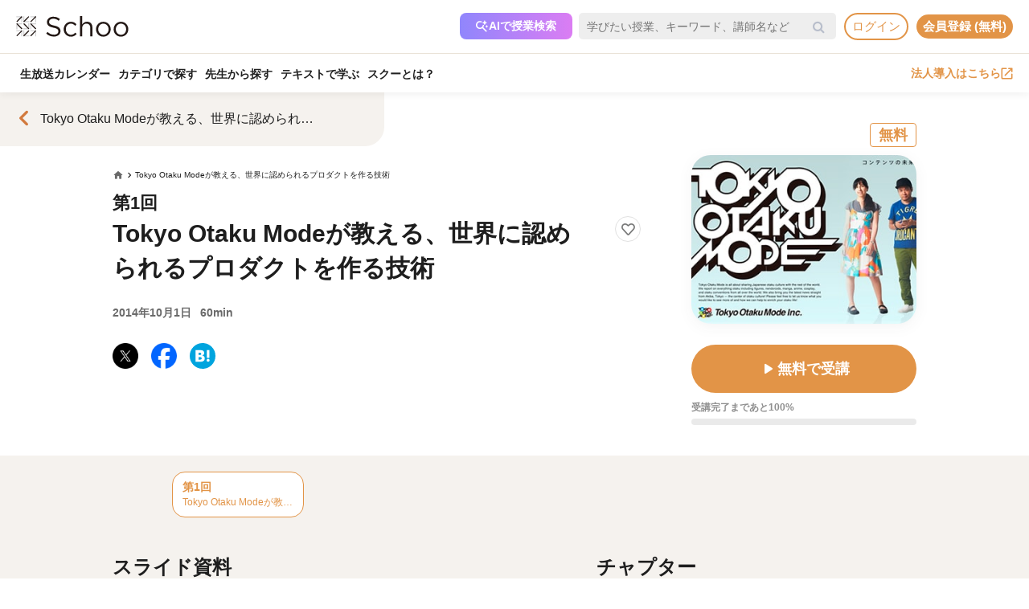

--- FILE ---
content_type: text/html; charset=UTF-8
request_url: https://schoo.jp/class/1348
body_size: 111137
content:

<!DOCTYPE html>
<html lang="ja" xmlns:fb="http://ogp.me/ns/fb#" xmlns:og="http://ogp.me/ns#">
<head>
    <meta http-equiv="Content-type" content="text/html; charset=utf-8">
    <meta http-equiv="content-style-type" content="text/css">
    <meta http-equiv="content-script-type" content="text/javascript">
    <meta name="keywords" content="オンライン動画学習, 動画学習, MOOCs, SCHOO, スクー">
    <meta name="description" content="【講師：関根雅史先生】オタクカルチャー発信源「Tokyo Otaku Mode」はFacebookページに15,000,000以上の いいね！を集めています。   	なぜ世界中を巻き込み、たくさんのいいね！が集まっているのか。 	世界に出ていくために必要なことは何なのか。 	シリコンバレーに進出してみて感じたことは。 	世界で認められるプロダクトを作るために必要なことは何なのか。 	やっぱり英語は必須なのか。   この..." />
    
            <meta property="al:android:url" content="https://schoo.jp/class/1348">
            <meta property="al:android:package" content="jp.schoo.android.app">
            <meta property="al:android:app_name" content="Schoo">
    
    <meta name="google-site-verification" content="gowet9wP-Hg-OcyCdlkSFjZ-oPt02BPekY2mkXvYVu0" />
    <meta property="og:description" content="【講師：関根雅史先生】オタクカルチャー発信源「Tokyo Otaku Mode」はFacebookページに15,000,000以上の いいね！を集めています。   	なぜ世界中を巻き込み、たくさんのいいね！が集まっているのか。 	世界に出ていくために必要なことは何なのか。 	シリコンバレーに進出してみて感じたことは。 	世界で認められるプロダクトを作るために必要なことは何なのか。 	やっぱり英語は必須なのか。   この..." />
    <meta property="og:title" content="Tokyo Otaku Modeが教える、世界に認められるプロダクトを作る技術｜オンライン動画授業・講座のSchoo（スクー）" />
    <meta property="og:type" content="article">
    <meta property="og:image" content='https://s3-ap-northeast-1.amazonaws.com/i.schoo/images/class/600x260/1348.jpg?d05fc9045ceb53263a47216966a710282e6c44bd' />
    <meta property="og:url" content="https://schoo.jp/class/1348" />
    <meta property="fb:app_id" content="155430651192949" />
    <meta name="twitter:card" content="summary_large_image" />
    <meta name="twitter:site" content="@schoo_inc" />
    <meta name="twitter:title" content="Tokyo Otaku Modeが教える、世界に認められるプロダクトを作る技術｜オンライン動画授業・講座のSchoo（スクー）" />
    <meta name="twitter:description" content="【講師：関根雅史先生】オタクカルチャー発信源「Tokyo Otaku Mode」はFacebookページに15,000,000以上の いいね！を集めています。   	なぜ世界中を巻き込み、たくさんのいいね！が集まっているのか。 	世界に出ていくために必要なことは何なのか。 	シリコンバレーに進出してみて感じたことは。 	世界で認められるプロダクトを作るために必要なことは何なのか。 	やっぱり英語は必須なのか。   この..." />
    <meta name="twitter:image:src" content="https://s3-ap-northeast-1.amazonaws.com/i.schoo/images/class/600x260/1348.jpg?d05fc9045ceb53263a47216966a710282e6c44bd" />

        <meta name="apple-itunes-app" content="app-id=903311774">
    <meta name="google-play-app" content="app-id=jp.schoo.android.app">

        <meta name="p:domain_verify" content="62114d9597764dbb9b50f631235a67e3"/>

        
<meta name="viewport" content="width=1024, maximum-scale=1, user-scalable=yes">
    <meta http-equiv="x-dns-prefetch-control" content="on">
    <link rel="dns-prefetch" href="http://s3-ap-northeast-1.amazonaws.com/i.schoo/">
    <link rel="dns-prefetch" href="https://prof-image.schoo.jp">
    <link rel="dns-prefetch" href="http://ajax.googleapis.com/">
    <link rel="dns-prefetch" href="http://graph.facebook.com/">
    <link rel="dns-prefetch" href="http://b.st-hatena.com/">
    <link rel="dns-prefetch" href="http://platform.twitter.com/">
    <link rel="dns-prefetch" href="http://static.mixi.jp/">
    <link rel="dns-prefetch" href="http://connect.facebook.net/">
    <link rel="dns-prefetch" href="http://fbcdn-profile-a.akamaihd.net/">
    <link rel="dns-prefetch" href="http://profile.ak.fbcdn.net/">
    <link href="https://fonts.googleapis.com/icon?family=Material+Icons+Round" rel="stylesheet">
    <title>Tokyo Otaku Modeが教える、世界に認められるプロダクトを作る技術｜オンライン動画授業・講座のSchoo（スクー）</title>
    <link rel="alternate" type="application/rss+xml" title="授業情報" href="https://schoo.jp/feed/class" />
          <link rel="canonical" href="https://schoo.jp/class/1348" />
                <link rel="stylesheet" href="//s3-ap-northeast-1.amazonaws.com/extlib/css/font-awesome-4.4.0/css/font-awesome.min.css" type="text/css" media="screen, print"/>
      
        <link rel = "stylesheet" href="/assets/css/min/app-0dab74482c5cf437ae89bbe16a152eaa.min.css?v=20260128165036" type="text/css" media="screen, print"/>
        <link rel = "stylesheet" href="/assets/css/min/app-4978fcabe8c554af6c1b140fc96bd8e4.min.css?v=20260128165036" type="text/css" media="screen, print"/>
        <link rel = "stylesheet" href="/assets/css/desktop/class/info.css?v=20260128165036" type="text/css" media="screen, print"/>
    <link rel="stylesheet" href="/assets/css/app.css" type="text/css" media="screen, print"/>

<script>
  window.dataLayer = window.dataLayer || [];
  dataLayer.push({
    'login_status': 'non_login',
    'user_id': '',
  });
</script>



    <style>.async-hide { opacity: 0 !important} </style>
  <script>(function(a,s,y,n,c,h,i,d,e){s.className+=' '+y;h.start=1*new Date;
    h.end=i=function(){s.className=s.className.replace(RegExp(' ?'+y),'')};
    (a[n]=a[n]||[]).hide=h;setTimeout(function(){i();h.end=null},c);h.timeout=c;
    })(window,document.documentElement,'async-hide','dataLayer',4000, {'GTM-PWPH7B3':true});
  </script>

    <script>
    (function(w,d,s,l,i){w[l]=w[l]||[];w[l].push({'gtm.start':
      new Date().getTime(),event:'gtm.js'});var f=d.getElementsByTagName(s)[0],
    j=d.createElement(s),dl=l!='dataLayer'?'&l='+l:'';j.async=true;j.src=
    'https://www.googletagmanager.com/gtm.js?id='+i+dl;f.parentNode.insertBefore(j,f);
    })(window,document,'script','dataLayer','GTM-PWPH7B3');
  </script>


<script src="//ajax.googleapis.com/ajax/libs/jquery/1.10.2/jquery.min.js"></script>
<script src="//cdnjs.cloudflare.com/ajax/libs/jquery-easing/1.3/jquery.easing.min.js"></script>

    <script src='//s3-ap-northeast-1.amazonaws.com/extlib/js/underscore-min.js'></script>
    <script src='//s3-ap-northeast-1.amazonaws.com/extlib/js/backbone.min.js'></script>

    <script>
            if (!window.console){
        window.console = {
        log : function(msg){
            // do nothing.
        }
        };
      }
      var SC = {
          C: {
            http_form_token: '573224e82cf0e02e381fb4d200b1dafc',
            env: 2,
            device: 0,
            api_host: 'schoo.jp'
          },
          F: {},
          U: {
            id: '',
            name: '',
            thum: '',
            is_premium: '',
            faculty_id: '',
            login_status: 'non_login',
                                    corporation_id: '',
                          valid_purchase: {},
                      },
          B: {F:{},V:{},R:{},T:{},C:{},M:{}}
        };
    </script>

    <script src='/assets/js/min/app-f9b4586629abaf9425ca0d354ea43f45.min.js?v=20260128165036'></script>

<!-- // Call munchkin init -->
<script src='/assets/js/marketo/munchkin_init.js'></script>

<!-- Ptengine Tag -->
<script src="https://js.ptengine.jp/752w9gob.js"></script>
<!-- End Ptengine Tag -->
</head>
<body class="pc class info archive kizn-guest">

    <noscript><iframe src="https://www.googletagmanager.com/ns.html?id=GTM-PWPH7B3"
                      height="0" width="0" style="display:none;visibility:hidden"></iframe></noscript>






<div id="fb-root"></div>
<script>
window.fbAsyncInit = function() {
  FB.init({
    appId      : '155430651192949',
    xfbml      : true,
    version    : 'v2.1'
  });
};

(function(d, s, id) {
  var js, fjs = d.getElementsByTagName(s)[0];
  if (d.getElementById(id)) return;
  js = d.createElement(s); js.id = id;
  js.src = "//connect.facebook.net/ja_JP/sdk.js";
  fjs.parentNode.insertBefore(js, fjs);
}(document, 'script', 'facebook-jssdk'));
</script>


<script>
  SC.USER_ID = "";
  SC.UNLIMIT_START_TIME = 0;
</script>

<div id="globe">
<header class="headerContents" id="headerContents">
    <ul class="headerBox">
      <li class="headerBox-item">
        <div class="flexContents">
          <div class="logo">
                          <a href="https://schoo.jp/" class="ga_link" data-ga='{"category":"logo", "position":"toHome"}'><img src="//s3-ap-northeast-1.amazonaws.com/i.schoo/images/common/logo_black_landscape.svg" title="Schoo - 大人たちがずっと学び続ける生放送コミュニティ" alt="Schoo - 大人たちがずっと学び続ける生放送コミュニティ"></a>
                      </div>

          <ul class="gNav is_guest topNav">
                          <!-- 一部法人企業へのセキュリティチェックが必要なため、授業検索AIを表示しない。セキュリティチェックが完了した企業は授業検索AIを表示するように修正する予定。（https://schooinc.atlassian.net/browse/SUF-1927）-->
                              <li class="m_headerAISearch">
                  <button class="aiSearchButton" id="aiSearchButton">
                    <img src="//s3-ap-northeast-1.amazonaws.com/i.schoo/images/common/ai_search_icon.svg" alt="授業検索AI">
                    <span>AIで授業検索</span>
                  </button>
                </li>
                            <li class="m_headerSearchbox">
                <form action="/search" method="get" class="sc-searchbox searchHistory">
                  <div class="searchbox">
                    <button type="submit"></button>
                    <input type="text" placeholder="学びたい授業、キーワード、講師名など" name="q" value="" data-searchHis="js-searchHis-head" class="searchHistoryInput" autocomplete="off">
                                          <div class="searchHis--header searchHis--guest">
                        <ul class="searchHis_head_list">
                          <li class="searchHis_list-item">
                            <span><a href="#" id="btn_login_modal" class="search_loginlink">ログイン</a>すると検索履歴が表示されます。</span>
                          </li>
                        </ul>
                      </div>
                                      </div>
                </form>
              </li>
                                                      <li class="sub_menu login_menu">
                  <a href="#" id="btn_login_modal" class="link bold radius ga_link button ghost su2-primary600 x-small">ログイン</a>
                </li>
                            <li class="sub_menu login_menu">
                <a href="https://schoo.jp/entry" class="link bold radius ga_link button flat su2-primary600 x-small" data-ga='{"category":"entry", "position":"header", "type":"show_modal"}'>会員登録 (無料)</a>
              </li>
                      </ul>
        </div>
      </li>

      <li class="headerBox-item">
        <div class="flexContents">
          <ul class="gNav is_guest bottomNav">
                        <li class="nav_menu">
              <a href="https://schoo.jp/calendar"
                class="ga_link"
                data-ga='{"category":"navGlobal", "position":"toCalendar"}'>
                生放送カレンダー
              </a>
            </li>
            
            <li class="nav_menu">
              <a href="/class/category/"
                class="ga_link "
                data-ga='{"category":"navGlobal", "position":"toCategory"}'>
                カテゴリで探す
              </a>
              <div class="navMenuList simpleMenuList categoryNestMenu">
                                <div class="navbar__specialty">
                  <div class="navbar__specialty__list">
                    <div class="navbar__specialty__item navbar__specialty__item--large">
                      <a href="/class/category/dx/427" class="navbar__specialty__header ga_link" data-ga='{"category":"click_specialtyLinkNavGlobal", "position":"specialty427"}'>
                        <div class="navbar__specialty__content">
                          <div class="navbar__specialty__icon"><img src="//s3-ap-northeast-1.amazonaws.com/i.schoo/images/home/icon_specialty427.png" alt="デジタルリテラシー"></div>
                          <h3 class="navbar__specialty__category">デジタルリテラシー</h3>
                        </div>
                        <p class="navbar__specialty__read">テクノロジーを使い価値を最大化する</p>
                      </a>
                    </div>
                    <div class="navbar__specialty__item navbar__specialty__item--large">
                      <a href="/class/category/business/429" class="navbar__specialty__header ga_link" data-ga='{"category":"click_specialtyLinkNavGlobal", "position":"specialty429"}'>
                        <div class="navbar__specialty__content">
                          <div class="navbar__specialty__icon"><img src="//s3-ap-northeast-1.amazonaws.com/i.schoo/images/home/icon_specialty429.png" alt="ビジネス基礎力"></div>
                          <h3 class="navbar__specialty__category">ビジネス基礎力</h3>
                        </div>
                        <p class="navbar__specialty__read">明日をサバイブする仕事力をつける</p>
                      </a>
                    </div>
                    <div class="navbar__specialty__item navbar__specialty__item--small">
                      <a href="/class/category/dx/433" class="navbar__specialty__header ga_link" data-ga='{"category":"click_specialtyLinkNavGlobal", "position":"specialty433"}'>
                        <div class="navbar__specialty__content">
                          <div class="navbar__specialty__icon"><img src="//s3-ap-northeast-1.amazonaws.com/i.schoo/images/home/icon_specialty433.png" alt="デザイン力"></div>
                          <h3 class="navbar__specialty__category">デザイン力</h3>
                        </div>
                        <p class="navbar__specialty__read">アイデアを形にし未来を創造する</p>
                      </a>
                    </div>
                    <div class="navbar__specialty__item navbar__specialty__item--small">
                      <a href="/class/category/thinking/426" class="navbar__specialty__header ga_link" data-ga='{"category":"click_specialtyLinkNavGlobal", "position":"specialty426"}'>
                        <div class="navbar__specialty__content">
                          <div class="navbar__specialty__icon"><img src="//s3-ap-northeast-1.amazonaws.com/i.schoo/images/home/icon_specialty426.png" alt="AI時代の人間力"></div>
                          <h3 class="navbar__specialty__category">AI時代の人間力</h3>
                        </div>
                        <p class="navbar__specialty__read">替えのきかない人間の役割を追求する</p>
                      </a>
                    </div>
                    <div class="navbar__specialty__item navbar__specialty__item--small">
                      <a href="/class/category/culture/428" class="navbar__specialty__header ga_link" data-ga='{"category":"click_specialtyLinkNavGlobal", "position":"specialty428"}'>
                        <div class="navbar__specialty__content">
                          <div class="navbar__specialty__icon"><img src="//s3-ap-northeast-1.amazonaws.com/i.schoo/images/home/icon_specialty428.png" alt="リベラルアーツ"></div>
                          <h3 class="navbar__specialty__category">リベラルアーツ</h3>
                        </div>
                        <p class="navbar__specialty__read">イノベーションの源泉となる力を育む</p>
                      </a>
                    </div>
                  </div>
                </div>
                <div class="navbar__category">すべてのカテゴリ</div>
                <ul class="navbar__category__list">
                                      <li>
                      <a href="/class/category/business/"
                          class="ga_link"
                          data-ga='{"category":"navGlobal", "position":"header_business"}'>
                        ビジネススキル                      </a>
                    </li>
                                      <li>
                      <a href="/class/category/thinking/"
                          class="ga_link"
                          data-ga='{"category":"navGlobal", "position":"header_thinking"}'>
                        思考術・自己啓発                      </a>
                    </li>
                                      <li>
                      <a href="/class/category/management/"
                          class="ga_link"
                          data-ga='{"category":"navGlobal", "position":"header_management"}'>
                        マネジメント                      </a>
                    </li>
                                      <li>
                      <a href="/class/category/marketing/"
                          class="ga_link"
                          data-ga='{"category":"navGlobal", "position":"header_marketing"}'>
                        マーケティング                      </a>
                    </li>
                                      <li>
                      <a href="/class/category/web_design/"
                          class="ga_link"
                          data-ga='{"category":"navGlobal", "position":"header_web_design"}'>
                        UI・UXデザイン                      </a>
                    </li>
                                      <li>
                      <a href="/class/category/graphic/"
                          class="ga_link"
                          data-ga='{"category":"navGlobal", "position":"header_graphic"}'>
                        デザイン                      </a>
                    </li>
                                      <li>
                      <a href="/class/category/programming/"
                          class="ga_link"
                          data-ga='{"category":"navGlobal", "position":"header_programming"}'>
                        プログラミング                      </a>
                    </li>
                                      <li>
                      <a href="/class/category/engineer/"
                          class="ga_link"
                          data-ga='{"category":"navGlobal", "position":"header_engineer"}'>
                        開発                      </a>
                    </li>
                                      <li>
                      <a href="/class/category/dx/"
                          class="ga_link"
                          data-ga='{"category":"navGlobal", "position":"header_dx"}'>
                        DX                      </a>
                    </li>
                                      <li>
                      <a href="/class/category/tech/"
                          class="ga_link"
                          data-ga='{"category":"navGlobal", "position":"header_tech"}'>
                        イノベーション                      </a>
                    </li>
                                      <li>
                      <a href="/class/category/occupations/"
                          class="ga_link"
                          data-ga='{"category":"navGlobal", "position":"header_occupations"}'>
                        管理部門                      </a>
                    </li>
                                      <li>
                      <a href="/class/category/company/"
                          class="ga_link"
                          data-ga='{"category":"navGlobal", "position":"header_company"}'>
                        コンプライアンス・研修                      </a>
                    </li>
                                      <li>
                      <a href="/class/category/culture/"
                          class="ga_link"
                          data-ga='{"category":"navGlobal", "position":"header_culture"}'>
                        リベラルアーツ                      </a>
                    </li>
                                      <li>
                      <a href="/class/category/society/"
                          class="ga_link"
                          data-ga='{"category":"navGlobal", "position":"header_society"}'>
                        社会課題・ダイバーシティ                      </a>
                    </li>
                                      <li>
                      <a href="/class/category/oaskill/"
                          class="ga_link"
                          data-ga='{"category":"navGlobal", "position":"header_oaskill"}'>
                        PCスキル                      </a>
                    </li>
                                      <li>
                      <a href="/class/category/work/"
                          class="ga_link"
                          data-ga='{"category":"navGlobal", "position":"header_work"}'>
                        起業・複業・キャリア                      </a>
                    </li>
                                      <li>
                      <a href="/class/category/fintech/"
                          class="ga_link"
                          data-ga='{"category":"navGlobal", "position":"header_fintech"}'>
                        お金                      </a>
                    </li>
                                      <li>
                      <a href="/class/category/english/"
                          class="ga_link"
                          data-ga='{"category":"navGlobal", "position":"header_english"}'>
                        英語・語学                      </a>
                    </li>
                                      <li>
                      <a href="/class/category/health/"
                          class="ga_link"
                          data-ga='{"category":"navGlobal", "position":"header_health"}'>
                        ヘルスケア                      </a>
                    </li>
                                      <li>
                      <a href="/class/category/hobby/"
                          class="ga_link"
                          data-ga='{"category":"navGlobal", "position":"header_hobby"}'>
                        その他                      </a>
                    </li>
                                  </ul>
                <div class="navbar__category__foot">
                  <a href="/class/category/" class="navbar__category__link">
                    カテゴリトップへ
                    <span class="material-icons-round">chevron_right</span>
                  </a>
                </div>
              </div>
            </li>

                                      <li class="nav_menu">
                <a href="/teacher" class="ga_link" data-ga='{"category":"navGlobal", "position":"header_teacher"}'>先生から探す</a>
              </li>
              <li class="nav_menu">
                <a href="/matome/article/" class="ga_link" data-ga='{"category":"navGlobal", "position":"header_matome"}'>テキストで学ぶ</a>
              </li>
              <li class="nav_menu">
                <a href="/about" class="ga_link" data-ga='{"category":"navGlobal", "position":"header_about"}'>スクーとは？</a>
              </li>
            
                                  </ul>
          <ul class="gNav">
                          <li class="sub_menu">
                <a href="https://schoo.jp/biz" class="externalLink ga_link " data-ga='{"category":"commonHeaderToBizLp", "position":"header"}' target="_blank" rel="noopener">法人導入はこちら<img src="//s3-ap-northeast-1.amazonaws.com/i.schoo/images/common/external_link.svg" alt="法人導入はこちら"></a>
              </li>
                                              </ul>
        </div>
      </li>
    </ul>
</header>

<!-- AI検索モーダルテンプレート -->
<script id="AiSearchModalViewTpl" type="text/template">
  <div class="aiSearchModalContainer">
    <div class="aiSearchModalCloseButton" id="aiSearchModalCloseBtn"><img src="//s3-ap-northeast-1.amazonaws.com/i.schoo/images/common/close_icon.svg" alt="モーダルを閉じる"></div>
    <div class="aiSearchModalContent">
      <div class="terms_wrapper_PC">
        <iframe src="https://udify.app/chatbot/AjJut4b3krLqDL6L" frameborder="0" allow="microphone"></iframe>
      </div>
    </div>
    <div class="aiSearchPolicy">
      <ul class="aiSearchPolicyList">
        <li class="aiSearchPolicyItem">・画面の読み込み、および回答に時間がかかる場合があります。1分程度反応がない場合、ページの再読み込みをお試しください。</li>
        <li class="aiSearchPolicyItem">・回答の精度が低い、または回答が制限された場合は、チャットボット右上のアイコン「チャットをリセット」をお試しください。</li>
        <li class="aiSearchPolicyItem">・同じ端末・ブラウザをご利用の場合、過去のチャット履歴が残ります。複数人で利用する際は、必ず「チャットをリセット」してください。</li>
        <li class="aiSearchPolicyItem">・授業検索AIアシスタント（β版）は、授業を探す目的以外ではお使いいただけません。（個人情報や機密情報等の入力はお控えください）</li>
        <li class="aiSearchPolicyItem">・提案の正確性・有効性を保証するものではありません。最終的なご判断はご自身でお願いいたします。</li>
        <li class="aiSearchPolicyItem">・授業検索AIアシスタントの利用をもって、<a href="https://schoo.jp/pages/ai-policy" target="_blank" class="aiSearchPolicyLink">AIアシスタント利用ポリシー</a>に同意いただいたものとします。</li>
      </ul>
    </div>
  </div>
</script>
</div>



<noscript>
  <div class="alertJS">
    <p>Schooをご利用になるには、JavaScriptの設定を有効にしてください。 <a href="http://www.yahoo-help.jp/app/noscript" target="_blank">→JavaScriptの設定方法（参考）</a></p>
  </div>
</noscript>




<div class="l-classInfo">
  <div class="p-content">

    <!-- FV背景 -->
    <div class="p-firstViewBgImage__wrapper">
      <div class="p-firstViewBgImage" style="background-image: url(//s3-ap-northeast-1.amazonaws.com/i.schoo/images/class/600x260/1348.jpg);"></div>
    </div>

    <!-- コース情報 -->
    <section class="u-relative">
  <a href="/course/4254" class="p-course ga_link"
    data-ga='{"category":"click_backToCourseInfo", "position":"onClassInfo"}'
  >
  <div class="course__flexBox">
    <span class="material-icons-round p-course__backToCourseButton">chevron_left</span>
    <div class="p-course__title">
      <h2 class="p-course__titleText">Tokyo Otaku Modeが教える、世界に認められるプロダクトを作る技術</h2>
          </div>
  </div>
  </a>
</section>

    <main id="infoMain" class="u-relative">
      <!-- 公開ステータス -->
              <div class="u-container u-relative">
          <div class="p-publicStatusLabel p-publicStatusLabel--free">
            無料          </div>
        </div>
      
      <!-- 授業コア情報 -->
      <section class="p-firstView u-container">
        <div class="p-firstView__left">
          <div class="p-breadcrumb">
            <ul class="c-breadcrumbs" itemscope="" itemtype="http://data-vocabulary.org/Breadcrumb">
  <li class="c-breadcrumbs__item">
    <a href="https://schoo.jp/" itemprop="url" class="c-breadcrumbs__link c-breadcrumbs__homeIconWrapper">
      <span itemprop="title" class="material-icons-round c-breadcrumbs__homeIcon">home</span>
    </a>
  </li>
                    <li class="c-breadcrumbs__item">
          <span itemprop="title" class="c-breadcrumbs__text c-breadcrumbs__text--current">Tokyo Otaku Modeが教える、世界に認められるプロダクトを作る技術</span>
        </li>
            </ul>
          </div>
          <div class="p-firstView__number">
            第1回
                      </div>
          <div class="p-firstView__title--wrapper" style="display: flex">
            <h1 class="p-firstView__title">Tokyo Otaku Modeが教える、世界に認められるプロダクトを作る技術</h1>
            <div class="class_bookmark js-class_bookmark"
    data-class-id="1348"
    data-is-live="false"
>
    <button class="class_bookmark__button js-class_bookmark__button"></button>
    <div class="class_bookmark__count js-class_bookmark__count hidden__likeCount"></div>
</div>
          </div>
          
                    
          <div class="p-firstView__liveInfo">
                          <div class="p-firstView__archive">
                2014年10月1日                <span class="p-firstView__archiveDuration">60min</span>
              </div>
                      </div>
          <ul class="p-firstView__snsIcons">
            <li class="p-firstView__snsIconsItem">
              <a href="//twitter.com/share?url=https://schoo.jp/class/1348&text=Tokyo%20Otaku%20Mode%E3%81%8C%E6%95%99%E3%81%88%E3%82%8B%E3%80%81%E4%B8%96%E7%95%8C%E3%81%AB%E8%AA%8D%E3%82%81%E3%82%89%E3%82%8C%E3%82%8B%E3%83%97%E3%83%AD%E3%83%80%E3%82%AF%E3%83%88%E3%82%92%E4%BD%9C%E3%82%8B%E6%8A%80%E8%A1%93%20%23Schoo%0A" onclick="window.open(this.href, 'tweetwindow', 'width=650, height=450,personalbar=0,toolbar=0,scrollbars=1,resizable=1'); return false;"
                title="X (Twitter)でシェア"
                class="p-firstView__snsIcon p-firstView__snsIcon--twitter ga_link"
                data-ga='{"category":"click_socialButtonClassInfo", "position":"toTwitter"}'
              >
              <img class="lazyload" src="https://s3-ap-northeast-1.amazonaws.com/i.schoo/images/common/newTwitterIcon.png" alt="X (Twitter)でシェア">
              </a>
            </li>
            <li class="p-firstView__snsIconsItem">
              <a href="//www.facebook.com/share.php?u=https://schoo.jp/class/1348" onclick="window.open(encodeURI(decodeURI(this.href)), 'FBwindow', 'width=554, height=470, menubar=no, toolbar=no, scrollbars=yes'); return false;"
                rel="nofollow"
                title="Facebookでシェア"
                class="p-firstView__snsIcon p-firstView__snsIcon--facebook ga_link"
                data-ga='{"category":"click_socialButtonClassInfo", "position":"toFacebook"}'
              >
              <img class="lazyload" src="https://s3-ap-northeast-1.amazonaws.com/i.schoo/images/common/newFacebookIcon.png" alt="フェースブックに投稿">
              </a>
            </li>
            <li class="p-firstView__snsIconsItem">
              <a href="//b.hatena.ne.jp/entry/https://schoo.jp/class/1348" data-hatena-bookmark-title="Tokyo Otaku Modeが教える、世界に認められるプロダクトを作る技術｜オンライン動画授業・講座のSchoo（スクー）" data-hatena-bookmark-layout="simple"
                title="はてなブックマークに追加"
                target=”_blank”
                class="hatena-bookmark-button p-firstView__snsIcon p-firstView__snsIcon--hatena ga_link"
                data-ga='{"category":"click_socialButtonClassInfo", "position":"toHatena"}'
              >
                <img class="lazyload" src="//s3-ap-northeast-1.amazonaws.com/i.schoo/images/common/spacer.svg" data-src="//s3-ap-northeast-1.amazonaws.com/i.schoo/images/common/hatenabookmark.svg" alt="はてなブックマーク">
              </a>
            </li>
          </ul>
        </div>
        <div class="p-firstView__right">
          <img class="p-firstView__mainVisual"
            src="//s3-ap-northeast-1.amazonaws.com/i.schoo/images/class/1348.jpg"
            alt="Tokyo Otaku Modeが教える、世界に認められるプロダクトを作る技術"
            title="Tokyo Otaku Modeが教える、世界に認められるプロダクトを作る技術"
            itemprop="thumbnailUrl"
          >
          <a href="/class/1348/room"
            id="enterArchiveRoomBtn"
            class="p-firstView__joinButton
            ga_link            "
            data-ga='{"category":"click_enterArchiveRoomBtn", "position":"onClassInfo", "classId":"1348"}'
          >
                          <span class="material-icons-round">play_arrow</span>
                        <span class="p-firstView__joinButtonText">無料で受講</span>
          </a>
                                <div class="p-firstView__roomProgress">
              <p class="p-firstView__roomProgressText">
                                  受講完了まであと100%
                              </p>
              <div class="p-firstView__roomProgressBar">
                <div class="p-firstView__roomProgressBarInner"
                  style="width: 0%;"
                ></div>
              </div>
            </div>
                            </div>
      </section>

      <!-- 臨時お知らせ -->
      <div id="alertNewsWrap"></div>

      <!-- 授業詳細情報 -->
      <div class="p-body">
        <!-- 授業リスト -->
        <aside id="classesList" class="p-classes">
  <div class="p-classes__listWrapper">
    <div class="p-classes__list js-classesCarousel">
              <a href="/class/1348"
          class="p-classes__item js-classesCarousel__item p-classes__item--current is-default"
        >
                    <div class="p-classes__number">第1回</div>
          <h3 class="p-classes__title">Tokyo Otaku Modeが教える、世界に認められるプロダクトを作る技術</h3>
        </a>
          </div>
  </div>
</aside>
        <div class="p-body__flexBox u-container">
          <div class="p-body__left">
                          <div class="p-classSlide p-body__section">
                <h3 class="p-body__sectionTitle">スライド資料</h3>
                  <div class="p-slideshow js-slideshow"
    data-class-id="1348"
    data-dl-slide-status="1"
  >
    <div class="p-slideshow__body">
      <div class="p-slideshow__imageWrapper">
                  <div class="p-slideshow__image">
            <img class="js-slideshow__image" data-slide-number="1">
          </div>
                  <div class="p-slideshow__image">
            <img class="js-slideshow__image" data-slide-number="2">
          </div>
                  <div class="p-slideshow__image">
            <img class="js-slideshow__image" data-slide-number="3">
          </div>
                  <div class="p-slideshow__image">
            <img class="js-slideshow__image" data-slide-number="4">
          </div>
                  <div class="p-slideshow__image">
            <img class="js-slideshow__image" data-slide-number="5">
          </div>
                  <div class="p-slideshow__image">
            <img class="js-slideshow__image" data-slide-number="6">
          </div>
                  <div class="p-slideshow__image">
            <img class="js-slideshow__image" data-slide-number="7">
          </div>
                  <div class="p-slideshow__image">
            <img class="js-slideshow__image" data-slide-number="8">
          </div>
                  <div class="p-slideshow__image">
            <img class="js-slideshow__image" data-slide-number="9">
          </div>
                  <div class="p-slideshow__image">
            <img class="js-slideshow__image" data-slide-number="10">
          </div>
                  <div class="p-slideshow__image">
            <img class="js-slideshow__image" data-slide-number="11">
          </div>
                  <div class="p-slideshow__image">
            <img class="js-slideshow__image" data-slide-number="12">
          </div>
                  <div class="p-slideshow__image">
            <img class="js-slideshow__image" data-slide-number="13">
          </div>
                  <div class="p-slideshow__image">
            <img class="js-slideshow__image" data-slide-number="14">
          </div>
                  <div class="p-slideshow__image">
            <img class="js-slideshow__image" data-slide-number="15">
          </div>
                  <div class="p-slideshow__image">
            <img class="js-slideshow__image" data-slide-number="16">
          </div>
                  <div class="p-slideshow__image">
            <img class="js-slideshow__image" data-slide-number="17">
          </div>
                  <div class="p-slideshow__image">
            <img class="js-slideshow__image" data-slide-number="18">
          </div>
                  <div class="p-slideshow__image">
            <img class="js-slideshow__image" data-slide-number="19">
          </div>
                  <div class="p-slideshow__image">
            <img class="js-slideshow__image" data-slide-number="20">
          </div>
                  <div class="p-slideshow__image">
            <img class="js-slideshow__image" data-slide-number="21">
          </div>
                  <div class="p-slideshow__image">
            <img class="js-slideshow__image" data-slide-number="22">
          </div>
                  <div class="p-slideshow__image">
            <img class="js-slideshow__image" data-slide-number="23">
          </div>
                  <div class="p-slideshow__image">
            <img class="js-slideshow__image" data-slide-number="24">
          </div>
                  <div class="p-slideshow__image">
            <img class="js-slideshow__image" data-slide-number="25">
          </div>
                  <div class="p-slideshow__image">
            <img class="js-slideshow__image" data-slide-number="26">
          </div>
                  <div class="p-slideshow__image">
            <img class="js-slideshow__image" data-slide-number="27">
          </div>
                  <div class="p-slideshow__image">
            <img class="js-slideshow__image" data-slide-number="28">
          </div>
                  <div class="p-slideshow__image">
            <img class="js-slideshow__image" data-slide-number="29">
          </div>
                  <div class="p-slideshow__image">
            <img class="js-slideshow__image" data-slide-number="30">
          </div>
                  <div class="p-slideshow__image">
            <img class="js-slideshow__image" data-slide-number="31">
          </div>
                  <div class="p-slideshow__image">
            <img class="js-slideshow__image" data-slide-number="32">
          </div>
                  <div class="p-slideshow__image">
            <img class="js-slideshow__image" data-slide-number="33">
          </div>
                  <div class="p-slideshow__image">
            <img class="js-slideshow__image" data-slide-number="34">
          </div>
                  <div class="p-slideshow__image">
            <img class="js-slideshow__image" data-slide-number="35">
          </div>
                  <div class="p-slideshow__image">
            <img class="js-slideshow__image" data-slide-number="36">
          </div>
                  <div class="p-slideshow__image">
            <img class="js-slideshow__image" data-slide-number="37">
          </div>
                  <div class="p-slideshow__image">
            <img class="js-slideshow__image" data-slide-number="38">
          </div>
                  <div class="p-slideshow__image">
            <img class="js-slideshow__image" data-slide-number="39">
          </div>
              </div>
      <div class="p-slideshow__registration js-slideshow__registration">
        <p class="p-slideshow__registrationText">会員登録して、全てのスライドを見よう</p>
        <button class="p-slideshow__registrationButton js-slideshow__registrationButton">会員登録（無料）</button>
      </div>
      <div class="p-slideshow__leftPanel js-slideshow__leftPanel"></div>
      <div class="p-slideshow__rightPanel js-slideshow__rightPanel"></div>
    </div>
    <div class="p-slideshow__controls">
      <div class="p-slideshow__slideNumber">
        <span class="js-slideshow__currentSlideNumber">1</span>
        <span> / </span>
        <span>39</span>
      </div>
      <div class="p-slideshow__controlsButtons js-slideshow__controls">
        <button class="p-slideshow__controlsButtonsFirst js-slideshow__firstButton ga_link"
          data-ga='{"category":"click_slideTool", "position":"pager"}'
        >
          <span class="material-icons-round">skip_previous</span>
        </button>
        <button class="p-slideshow__controlsButtonsPrev js-slideshow__prevButton ga_link"
          data-ga='{"category":"click_slideTool", "position":"pager"}'
        >
          <span class="material-icons-round">chevron_left</span>
        </button>
        <button class="p-slideshow__controlsButtonsNext js-slideshow__nextButton ga_link"
          data-ga='{"category":"click_slideTool", "position":"pager"}'
        >
          <span class="material-icons-round">chevron_right</span>
        </button>
        <button class="p-slideshow__controlsButtonsLast js-slideshow__lastButton ga_link"
          data-ga='{"category":"click_slideTool", "position":"pager"}'
        >
          <span class="material-icons-round">skip_next</span>
        </button>
      </div>
      <button class="p-slideshow__controlsDlButton ga_link js-slideshow__dlButton is-hidden"
        data-ga='{"category":"click_slideTool", "position":"download"}'
      >
        <span class="material-icons-round">file_download</span>
      </button>
    </div>
  </div>

  <script id="slideModalTmpl" type="text/template">
    <div class='p-slideDlModal'>
      <button class="p-slideDlModal__closeButton negativeButton">
        <svg width="14" height="14" viewBox="0 0 14 14" fill="none" xmlns="http://www.w3.org/2000/svg">
          <path d="M13.3 0.709727C12.91 0.319727 12.28 0.319727 11.89 0.709727L6.99997 5.58973L2.10997 0.699727C1.71997 0.309727 1.08997 0.309727 0.699971 0.699727C0.309971 1.08973 0.309971 1.71973 0.699971 2.10973L5.58997 6.99973L0.699971 11.8897C0.309971 12.2797 0.309971 12.9097 0.699971 13.2997C1.08997 13.6897 1.71997 13.6897 2.10997 13.2997L6.99997 8.40973L11.89 13.2997C12.28 13.6897 12.91 13.6897 13.3 13.2997C13.69 12.9097 13.69 12.2797 13.3 11.8897L8.40997 6.99973L13.3 2.10973C13.68 1.72973 13.68 1.08973 13.3 0.709727Z" fill="#1E1E1E" fill-opacity="0.5"/>
        </svg>
      </button>
      <% if(status == 1) { %>
        <p class="p-slideDlModal__text">資料ダウンロードはプレミアムプランの機能です</p>
        <button class="p-slideDlModal__button positiveButton">
          <span>プレミアムプランに登録</span>
          <span class="p-slideDlModal__button__icon">
            <svg width="9" height="14" viewBox="0 0 9 14" fill="none" xmlns="http://www.w3.org/2000/svg">
              <path d="M0.83832 0.829051C0.38332 1.28405 0.38332 2.01905 0.83832 2.47405L5.36499 7.00072L0.83832 11.5274C0.38332 11.9824 0.38332 12.7174 0.83832 13.1724C1.29332 13.6274 2.02832 13.6274 2.48332 13.1724L7.83832 7.81739C8.29332 7.36238 8.29332 6.62739 7.83832 6.17238L2.48332 0.817384C2.03999 0.374051 1.29332 0.374051 0.83832 0.829051Z" fill="white"/>
            </svg>
          </span>
        </button>
      <% } else if(status == 2) { %>
        <p class="p-slideDlModal__text">資料をダウンロードするには資料パスワードの設定が必要です。</p>
        <button class="p-slideDlModal__button positiveButton">
          <span>資料パスワードを設定する</span>
          <span class="p-slideDlModal__buttonIcon">
            <svg width="9" height="14" viewBox="0 0 9 14" fill="none" xmlns="http://www.w3.org/2000/svg">
              <path d="M0.83832 0.829051C0.38332 1.28405 0.38332 2.01905 0.83832 2.47405L5.36499 7.00072L0.83832 11.5274C0.38332 11.9824 0.38332 12.7174 0.83832 13.1724C1.29332 13.6274 2.02832 13.6274 2.48332 13.1724L7.83832 7.81739C8.29332 7.36238 8.29332 6.62739 7.83832 6.17238L2.48332 0.817384C2.03999 0.374051 1.29332 0.374051 0.83832 0.829051Z" fill="white"/>
            </svg>
          </span>
        </button>
      <% } else { %>
        <p class="p-slideDlModal__text">資料のダウンロードは1日10件、１ヶ月100件までです。</p>
      <% } %>
    </div>
  </script>
              </div>
                        <!-- 授業の概要 -->
            <div class="p-classDescription p-body__section">
              <h3 class="p-body__sectionTitle">授業の概要</h3>
              <div class="p-classDescription__overlayWrapper js-foldingWrapper">
                <div class="p-classDescription__body js-foldingContent"><p>オタクカルチャー発信源「<a href="http://otakumode.com/" target="_blank">Tokyo Otaku Mode</a>」は<a href="https://www.facebook.com/tokyootakumode" target="_blank">Facebookページ</a>に15,000,000以上の<br />
いいね！を集めています。</p>

<ul>
	<li><strong>なぜ世界中を巻き込み、たくさんのいいね！が集まっているのか。</strong></li>
	<li><strong>世界に出ていくために必要なことは何なのか。</strong></li>
	<li><strong>シリコンバレーに進出してみて感じたことは。</strong></li>
	<li><strong>世界で認められるプロダクトを作るために必要なことは何なのか。</strong></li>
	<li><strong>やっぱり英語は必須なのか。</strong></li>
</ul>

<p>この授業ではCTO関根先生とCo-Founder秋山先生が創業ストーリーや注力して実践してきたことや<br />
今だから話せる失敗から学んだポイントを交えて語ります。</p>

<p>＜先生＞<br />
Tokyo Otaku Mode Inc. CTO 関根雅史</p>

<p>＜モデレーター＞<br />
Tokyo Otaku Mode Inc. Co-Founder 秋山卓哉</p>

<p><strong><span style="color:#FF8C00">※頂戴するご質問にも積極的にお答えできればと思っております。ご質問をお待ちしております。</span></strong></p>
</div>
                <div class="p-classDescription__overlay js-foldingOverlay">
                  <button class="c-moreButton c-moreButton--small is-hidden js-foldingMoreButton">
                  もっと見る<span class="material-icons-round c-moreButton__icon">expand_more</span>
                  </button>
                </div>
                <button class="c-closeButton c-closeButton--small p-classDescription__closeButton is-hidden js-foldingCloseButton">
                  閉じる<span class="material-icons-round c-closeButton__icon">expand_less</span>
                </button>
              </div>
            </div>
            <!-- こんな人にオススメ -->
                          <div class="p-recommendTarget p-body__section">
                <h3 class="p-body__sectionTitle">こんな人にオススメ</h3>
                <p class="p-recommendTarget__text">世界中から「いいね！」をもらうプロダクトを作ってみたい方</p>
              </div>
                        <!-- 授業のポイント -->
                        <!-- 担当の先生 -->
              <div class="p-classTeachers p-body__section">
    <h3 class="p-body__sectionTitle">担当の先生／パーソナリティ</h3>
    <ul class="p-classTeachers__list">
              <li class="p-classTeachers__item">
          <a class="p-classTeachers__column ga_link"
            href="/teacher/964" title="関根雅史"
            data-ga='{"category":"click_teacherInfoOnClassInfo", "position":"onClassInfo"}'
          >
            <img src="//s3-ap-northeast-1.amazonaws.com/i.schoo/images/common/spacer.svg"
              data-src="//s3-ap-northeast-1.amazonaws.com/i.schoo/images/teacher/964.jpg"
              alt="関根雅史"
              class="lazyload p-classTeachers__columnImage"
            >
            <div class="p-classTeachers__columnText">
              <h4 class="p-classTeachers__columnName">関根雅史</h4>
              <p class="p-classTeachers__columnPost">Tokyo Otaku Mode Inc. CTO</p>
                              <p class="p-classTeachers__columnProfile">2004年、サービス、商品、価格情報の比較サイト「比較.com」を運営する比較.com株式会社に入社。翌年、開発部長に就任。旅行や金融投資など20以上の比較サービスの新規開発を行う。

2006年に東証マザーズへ上場。2007年以降、ネットワークインフラ担当として、開発効率を上げるための共通アーキテクチャの構築、運用を担当。20名以上のメンバーをマネジメントする部門長として活躍。

2008年、Fast Search & Transfer（現MS傘下）とSBIホールディングスのジョイントベンチャーであるSBI Robo株式会社に入社。技術開発部門のマネージャーに就任。ソーシャルプラットフォームのモバイルプロジェクトの責任者としてアーキテクチャ、設計、開発を担当。

2009年に独立。モバイル向けTwitterクライアントサービスを独自に開発。

2011年、クラウドコンピューティングの技術支援、Webサービスの開発会社としてクラウドロップ株式会社を創業。同社の創業者／CEO

2012年にTokyo Otaku Mode Inc.にCTOとして入社。米国シードアクセレーター500startups（http://500.co）のプログラムに参加。Tokyo Otaku Mode Inc. CTO</p>
                          </div>
          </a>
        </li>
          </ul>
  </div>
            <!-- 授業で使用する教材 -->
                      </div>
          <div class="p-body__right">
            <!-- チャプター -->
            <div class="p-chapters p-body__section">
              <h3 class="p-body__sectionTitle">チャプター</h3>
                              <div class="p-chapters__inner">
      <dl class="p-chapters__rowWrapper">
                              <dd class="p-chapters__row">
                      <a class="p-chapters__item p-chapters__item--disabled">
                      <span class="material-icons-round p-chapters__icon">play_arrow</span>
            <div class="p-chapters__body">
              <h5 class="p-chapters__text">自己紹介&amp;アジェンダ</h5>
                              <div class="p-chapters__time">
                  <span>
                    <span class="p-chapters__timeText">02:29</span>
                                      </span>
                </div>
                          </div>
          </a>
        </dd>
                      <dd class="p-chapters__row">
                      <a class="p-chapters__item p-chapters__item--disabled">
                      <span class="material-icons-round p-chapters__icon">play_arrow</span>
            <div class="p-chapters__body">
              <h5 class="p-chapters__text">Tokyo Otaku Modeとは？</h5>
                              <div class="p-chapters__time">
                  <span>
                    <span class="p-chapters__timeText">15:45</span>
                                      </span>
                </div>
                          </div>
          </a>
        </dd>
                      <dd class="p-chapters__row">
                      <a class="p-chapters__item p-chapters__item--disabled">
                      <span class="material-icons-round p-chapters__icon">play_arrow</span>
            <div class="p-chapters__body">
              <h5 class="p-chapters__text">Tokyo Otaku Modeの特徴</h5>
                              <div class="p-chapters__time">
                  <span>
                    <span class="p-chapters__timeText">06:05</span>
                                      </span>
                </div>
                          </div>
          </a>
        </dd>
                      <dd class="p-chapters__row">
                      <a class="p-chapters__item p-chapters__item--disabled">
                      <span class="material-icons-round p-chapters__icon">play_arrow</span>
            <div class="p-chapters__body">
              <h5 class="p-chapters__text">Tokyo Otaku Modeはどんな技術を使っているの？</h5>
                              <div class="p-chapters__time">
                  <span>
                    <span class="p-chapters__timeText">02:20</span>
                                      </span>
                </div>
                          </div>
          </a>
        </dd>
                      <dd class="p-chapters__row">
                      <a class="p-chapters__item p-chapters__item--disabled">
                      <span class="material-icons-round p-chapters__icon">play_arrow</span>
            <div class="p-chapters__body">
              <h5 class="p-chapters__text">入社1ヶ月のエンジニアNさんに聞いたTokyo Otaku Modeの開発チーム</h5>
                              <div class="p-chapters__time">
                  <span>
                    <span class="p-chapters__timeText">05:23</span>
                                      </span>
                </div>
                          </div>
          </a>
        </dd>
                      <dd class="p-chapters__row">
                      <a class="p-chapters__item p-chapters__item--disabled">
                      <span class="material-icons-round p-chapters__icon">play_arrow</span>
            <div class="p-chapters__body">
              <h5 class="p-chapters__text">Nさんが感じたTokyo Otaku Modeの課題</h5>
                              <div class="p-chapters__time">
                  <span>
                    <span class="p-chapters__timeText">06:05</span>
                                      </span>
                </div>
                          </div>
          </a>
        </dd>
                      <dd class="p-chapters__row">
                      <a class="p-chapters__item p-chapters__item--disabled">
                      <span class="material-icons-round p-chapters__icon">play_arrow</span>
            <div class="p-chapters__body">
              <h5 class="p-chapters__text">お知らせ</h5>
                              <div class="p-chapters__time">
                  <span>
                    <span class="p-chapters__timeText">00:42</span>
                                      </span>
                </div>
                          </div>
          </a>
        </dd>
          </dl>
      <dl class="p-chapters__rowWrapper">
                              <dd class="p-chapters__row">
                      <a class="p-chapters__item p-chapters__item--disabled">
                      <span class="material-icons-round p-chapters__icon">play_arrow</span>
            <div class="p-chapters__body">
              <h5 class="p-chapters__text">Q:海外のエンジニアで日本のオタク文化に興味を持つ方っていますか？</h5>
                              <div class="p-chapters__time">
                  <span>
                    <span class="p-chapters__timeText">02:10</span>
                                      </span>
                </div>
                          </div>
          </a>
        </dd>
                      <dd class="p-chapters__row">
                      <a class="p-chapters__item p-chapters__item--disabled">
                      <span class="material-icons-round p-chapters__icon">play_arrow</span>
            <div class="p-chapters__body">
              <h5 class="p-chapters__text">Q:ユーザーとのコミュニケーションの中で感じる日本のオタク文化以外に注目されているものは何なのでしょうか？</h5>
                              <div class="p-chapters__time">
                  <span>
                    <span class="p-chapters__timeText">03:15</span>
                                      </span>
                </div>
                          </div>
          </a>
        </dd>
                      <dd class="p-chapters__row">
                      <a class="p-chapters__item p-chapters__item--disabled">
                      <span class="material-icons-round p-chapters__icon">play_arrow</span>
            <div class="p-chapters__body">
              <h5 class="p-chapters__text">Q:1600万「いいね」を集めたポイントを知りたいです！</h5>
                              <div class="p-chapters__time">
                  <span>
                    <span class="p-chapters__timeText">03:25</span>
                                      </span>
                </div>
                          </div>
          </a>
        </dd>
                      <dd class="p-chapters__row">
                      <a class="p-chapters__item p-chapters__item--disabled">
                      <span class="material-icons-round p-chapters__icon">play_arrow</span>
            <div class="p-chapters__body">
              <h5 class="p-chapters__text">Q:どんなエンジニアイベントを行っているのですか？</h5>
                              <div class="p-chapters__time">
                  <span>
                    <span class="p-chapters__timeText">01:35</span>
                                      </span>
                </div>
                          </div>
          </a>
        </dd>
                      <dd class="p-chapters__row">
                      <a class="p-chapters__item p-chapters__item--disabled">
                      <span class="material-icons-round p-chapters__icon">play_arrow</span>
            <div class="p-chapters__body">
              <h5 class="p-chapters__text">Q:FBページで投稿されているアニメ画像やイラスト等は、各版権元から作品ごとに投稿の許諾を得ているのでしょうか？　また、版権がらみで苦労された事はありますか？</h5>
                              <div class="p-chapters__time">
                  <span>
                    <span class="p-chapters__timeText">03:14</span>
                                      </span>
                </div>
                          </div>
          </a>
        </dd>
                      <dd class="p-chapters__row">
                      <a class="p-chapters__item p-chapters__item--disabled">
                      <span class="material-icons-round p-chapters__icon">play_arrow</span>
            <div class="p-chapters__body">
              <h5 class="p-chapters__text">Q:女性のエンジニアや社員もいますか？　エンジニアとして採用する際に一番重視する技術、経験はなんですか？</h5>
                              <div class="p-chapters__time">
                  <span>
                    <span class="p-chapters__timeText">03:01</span>
                                      </span>
                </div>
                          </div>
          </a>
        </dd>
                      <dd class="p-chapters__row">
                      <a class="p-chapters__item p-chapters__item--disabled">
                      <span class="material-icons-round p-chapters__icon">play_arrow</span>
            <div class="p-chapters__body">
              <h5 class="p-chapters__text">Q:日本出身のエンジニアでありながら、あまりメジャーではなかったNode.jsを開発言語として採用した理由、ないしきっかけはなんでしょうか</h5>
                              <div class="p-chapters__time">
                  <span>
                    <span class="p-chapters__timeText">03:20</span>
                                      </span>
                </div>
                          </div>
          </a>
        </dd>
                      <dd class="p-chapters__row">
                      <a class="p-chapters__item p-chapters__item--disabled">
                      <span class="material-icons-round p-chapters__icon">play_arrow</span>
            <div class="p-chapters__body">
              <h5 class="p-chapters__text">Q:昨年度のeコマースの事業について、海外と国内の売上比率の推移はどうですか？また、どの国への売上が良いですか？</h5>
                          </div>
          </a>
        </dd>
          </dl>
  </div>
                          </div>
            <!-- 授業紹介コメント -->
                      </div>
        </div>
      </div>
    </main>

    <aside>
              <div id="js-reactionChart" class="p-reactionChart">
    <div class="p-reactionChart__header">みんなのリアクション<span class="material-icons-round p-reactionChart__headerIcon">info<span class="p-reactionChart__headerInfo">なるほどの総量がグラフ化されています</span></span></div>
    <div class="p-reactionChart__body">
      <div class="p-reactionChart__bodyInner">
        <div class="p-iSeeChartArea">
          <div class="p-iSeeChartWrapper">
            <div id="js-iSeeChartEl" class="p-iSeeChart">
              <canvas id="js-iSeeChart" class="p-iSeeChart__canvas"></canvas>
              <div class="p-iSeeChart__time p-iSeeChart__time--start">0:00</div>
              <div class="p-iSeeChart__time p-iSeeChart__time--end js-iSeeChart__end"></div>
            </div>
          </div>
          <div id="js-chartCursor" class="p-chartCursor">
            <div id="js-chartCursor__drag" class="p-chartCursor__drag on-right">
              <div class="p-chartCursor__dragIcon">
                <span></span>
                <span></span>
                <span></span>
              </div>
              <span id="js-chartCursor__dragTime" class="p-chartCursor__dragTime">0:00</span>
            </div>
          </div>
                      <div class="p-chartChapterListWrapper">
              <ul
                id="js-chartChapterList"
                class="p-chartChapterList"
                                style="padding-left: 0.023809523809524%;"
              >
                                                                            <li
                        class="p-chartChapterList__item"
                        style="width: 3.547619047619%"
                      >
                        <div class="p-chartChapter js-chartChapter">
                          <a
                            href="#"
                            class="p-chartChapter__link ga_link"
                            data-ga='{"category":"click_chapterListOnClassInfo", "position":"chapterBtn"}'
                          >
                          </a>
                          <p class="p-chartChapter_title">
                            <span class="material-icons-round p-chartChapter_titleIcon">play_circle</span>
                            <span class="p-chartChapter_titleText">自己紹介&アジェンダ</span>
                          </p>
                        </div>
                      </li>
                                                                                                                  <li
                        class="p-chartChapterList__item"
                        style="width: 22.5%"
                      >
                        <div class="p-chartChapter js-chartChapter">
                          <a
                            href="#"
                            class="p-chartChapter__link ga_link"
                            data-ga='{"category":"click_chapterListOnClassInfo", "position":"chapterBtn"}'
                          >
                          </a>
                          <p class="p-chartChapter_title">
                            <span class="material-icons-round p-chartChapter_titleIcon">play_circle</span>
                            <span class="p-chartChapter_titleText">Tokyo Otaku Modeとは？</span>
                          </p>
                        </div>
                      </li>
                                                                                                                  <li
                        class="p-chartChapterList__item"
                        style="width: 8.6904761904762%"
                      >
                        <div class="p-chartChapter js-chartChapter">
                          <a
                            href="#"
                            class="p-chartChapter__link ga_link"
                            data-ga='{"category":"click_chapterListOnClassInfo", "position":"chapterBtn"}'
                          >
                          </a>
                          <p class="p-chartChapter_title">
                            <span class="material-icons-round p-chartChapter_titleIcon">play_circle</span>
                            <span class="p-chartChapter_titleText">Tokyo Otaku Modeの特徴</span>
                          </p>
                        </div>
                      </li>
                                                                                                                  <li
                        class="p-chartChapterList__item"
                        style="width: 3.3333333333333%"
                      >
                        <div class="p-chartChapter js-chartChapter">
                          <a
                            href="#"
                            class="p-chartChapter__link ga_link"
                            data-ga='{"category":"click_chapterListOnClassInfo", "position":"chapterBtn"}'
                          >
                          </a>
                          <p class="p-chartChapter_title">
                            <span class="material-icons-round p-chartChapter_titleIcon">play_circle</span>
                            <span class="p-chartChapter_titleText">Tokyo Otaku Modeはどんな技術を使っているの？</span>
                          </p>
                        </div>
                      </li>
                                                                                                                  <li
                        class="p-chartChapterList__item"
                        style="width: 7.6904761904762%"
                      >
                        <div class="p-chartChapter js-chartChapter">
                          <a
                            href="#"
                            class="p-chartChapter__link ga_link"
                            data-ga='{"category":"click_chapterListOnClassInfo", "position":"chapterBtn"}'
                          >
                          </a>
                          <p class="p-chartChapter_title">
                            <span class="material-icons-round p-chartChapter_titleIcon">play_circle</span>
                            <span class="p-chartChapter_titleText">入社1ヶ月のエンジニアNさんに聞いたTokyo Otaku Modeの開発チーム</span>
                          </p>
                        </div>
                      </li>
                                                                                                                  <li
                        class="p-chartChapterList__item"
                        style="width: 8.6904761904762%"
                      >
                        <div class="p-chartChapter js-chartChapter">
                          <a
                            href="#"
                            class="p-chartChapter__link ga_link"
                            data-ga='{"category":"click_chapterListOnClassInfo", "position":"chapterBtn"}'
                          >
                          </a>
                          <p class="p-chartChapter_title">
                            <span class="material-icons-round p-chartChapter_titleIcon">play_circle</span>
                            <span class="p-chartChapter_titleText">Nさんが感じたTokyo Otaku Modeの課題</span>
                          </p>
                        </div>
                      </li>
                                                                                                                  <li
                        class="p-chartChapterList__item"
                        style="width: 1.3571428571429%"
                      >
                        <div class="p-chartChapter js-chartChapter">
                          <a
                            href="#"
                            class="p-chartChapter__link ga_link"
                            data-ga='{"category":"click_chapterListOnClassInfo", "position":"chapterBtn"}'
                          >
                          </a>
                          <p class="p-chartChapter_title">
                            <span class="material-icons-round p-chartChapter_titleIcon">play_circle</span>
                            <span class="p-chartChapter_titleText">お知らせ</span>
                          </p>
                        </div>
                      </li>
                                                                                                                  <li
                        class="p-chartChapterList__item"
                        style="width: 3.0952380952381%"
                      >
                        <div class="p-chartChapter js-chartChapter">
                          <a
                            href="#"
                            class="p-chartChapter__link ga_link"
                            data-ga='{"category":"click_chapterListOnClassInfo", "position":"chapterBtn"}'
                          >
                          </a>
                          <p class="p-chartChapter_title">
                            <span class="material-icons-round p-chartChapter_titleIcon">play_circle</span>
                            <span class="p-chartChapter_titleText">Q:海外のエンジニアで日本のオタク文化に興味を持つ方っていますか？</span>
                          </p>
                        </div>
                      </li>
                                                                                                                  <li
                        class="p-chartChapterList__item"
                        style="width: 4.6428571428571%"
                      >
                        <div class="p-chartChapter js-chartChapter">
                          <a
                            href="#"
                            class="p-chartChapter__link ga_link"
                            data-ga='{"category":"click_chapterListOnClassInfo", "position":"chapterBtn"}'
                          >
                          </a>
                          <p class="p-chartChapter_title">
                            <span class="material-icons-round p-chartChapter_titleIcon">play_circle</span>
                            <span class="p-chartChapter_titleText">Q:ユーザーとのコミュニケーションの中で感じる日本のオタク文化以外に注目されているものは何なのでしょうか？</span>
                          </p>
                        </div>
                      </li>
                                                                                                                  <li
                        class="p-chartChapterList__item"
                        style="width: 4.8809523809524%"
                      >
                        <div class="p-chartChapter js-chartChapter">
                          <a
                            href="#"
                            class="p-chartChapter__link ga_link"
                            data-ga='{"category":"click_chapterListOnClassInfo", "position":"chapterBtn"}'
                          >
                          </a>
                          <p class="p-chartChapter_title">
                            <span class="material-icons-round p-chartChapter_titleIcon">play_circle</span>
                            <span class="p-chartChapter_titleText">Q:1600万「いいね」を集めたポイントを知りたいです！</span>
                          </p>
                        </div>
                      </li>
                                                                                                                  <li
                        class="p-chartChapterList__item"
                        style="width: 2.2619047619048%"
                      >
                        <div class="p-chartChapter js-chartChapter">
                          <a
                            href="#"
                            class="p-chartChapter__link ga_link"
                            data-ga='{"category":"click_chapterListOnClassInfo", "position":"chapterBtn"}'
                          >
                          </a>
                          <p class="p-chartChapter_title">
                            <span class="material-icons-round p-chartChapter_titleIcon">play_circle</span>
                            <span class="p-chartChapter_titleText">Q:どんなエンジニアイベントを行っているのですか？</span>
                          </p>
                        </div>
                      </li>
                                                                                                                  <li
                        class="p-chartChapterList__item"
                        style="width: 4.6190476190476%"
                      >
                        <div class="p-chartChapter js-chartChapter">
                          <a
                            href="#"
                            class="p-chartChapter__link ga_link"
                            data-ga='{"category":"click_chapterListOnClassInfo", "position":"chapterBtn"}'
                          >
                          </a>
                          <p class="p-chartChapter_title">
                            <span class="material-icons-round p-chartChapter_titleIcon">play_circle</span>
                            <span class="p-chartChapter_titleText">Q:FBページで投稿されているアニメ画像やイラスト等は、各版権元から作品ごとに投稿の許諾を得ているのでしょうか？　また、版権がらみで苦労された事はありますか？</span>
                          </p>
                        </div>
                      </li>
                                                                                                                  <li
                        class="p-chartChapterList__item"
                        style="width: 4.3095238095238%"
                      >
                        <div class="p-chartChapter js-chartChapter">
                          <a
                            href="#"
                            class="p-chartChapter__link ga_link"
                            data-ga='{"category":"click_chapterListOnClassInfo", "position":"chapterBtn"}'
                          >
                          </a>
                          <p class="p-chartChapter_title">
                            <span class="material-icons-round p-chartChapter_titleIcon">play_circle</span>
                            <span class="p-chartChapter_titleText">Q:女性のエンジニアや社員もいますか？　エンジニアとして採用する際に一番重視する技術、経験はなんですか？</span>
                          </p>
                        </div>
                      </li>
                                                                                                                  <li
                        class="p-chartChapterList__item"
                        style="width: 4.7619047619048%"
                      >
                        <div class="p-chartChapter js-chartChapter">
                          <a
                            href="#"
                            class="p-chartChapter__link ga_link"
                            data-ga='{"category":"click_chapterListOnClassInfo", "position":"chapterBtn"}'
                          >
                          </a>
                          <p class="p-chartChapter_title">
                            <span class="material-icons-round p-chartChapter_titleIcon">play_circle</span>
                            <span class="p-chartChapter_titleText">Q:日本出身のエンジニアでありながら、あまりメジャーではなかったNode.jsを開発言語として採用した理由、ないしきっかけはなんでしょうか</span>
                          </p>
                        </div>
                      </li>
                                                                                            <li class="p-chartChapterList__item">
                      <div class="p-chartChapter js-chartChapter">
                        <a
                          href="#"
                          class="p-chartChapter__link ga_link"
                          data-ga='{"category":"click_chapterListOnClassInfo", "position":"chapterBtn"}'
                        >
                        </a>
                        <p class="p-chartChapter_title">
                          <span class="material-icons-round p-chartChapter_titleIcon">play_circle</span>
                          <span class="p-chartChapter_titleText">Q:昨年度のeコマースの事業について、海外と国内の売上比率の推移はどうですか？また、どの国への売上が良いですか？</span>
                        </p>
                      </div>
                    </li>
                                                </ul>
            </div>
                  </div>
      </div>
    </div>
  </div>
  <div id="js-iSeeChartModal" class="p-iSeeChartModal">
    <div id="js-iSeeChartModal__overlay" class="p-iSeeChartModal__overlay">
      <div class="p-iSeeChartModal__modal">
        <button id="js-iSeeChartModal__closeTextButton" class="p-iSeeChartModal__closeTextButton">
          <span class="material-icons-round p-iSeeChartModal__closeIcon">close</span>
        </button>
        <p class="p-iSeeChartModal__modalText">プレミアム会員になると<br>選択箇所から授業を再生できます</p>
        <a href="/premiumservice" class="p-iSeeChartModal__modalLink ga_link" data-ga='{"category":"click_commentPremiumLinkOnClassInfo", "position":"toPremiumLp"}'>もっと詳しく<span class="material-icons-round p-iSeeChartModal__icon">chevron_right</span></a>
      </div>
    </div>
  </div>

      <!-- 人気の学んだ投稿 -->
      
                </aside>
  </div>
</div>

<script>
  // 授業リストカルーセル初期化
  document.addEventListener('DOMContentLoaded', () => {
    const classCarousel = document.querySelector('.js-classesCarousel');
    if (!classCarousel) return;

    const groupingNumber = 5;
    const classCarouselItems = document.querySelectorAll('.js-classesCarousel__item');
    const initialIndex = Math.floor([...classCarouselItems].findIndex(classCarouselItem => classCarouselItem.classList.contains('is-default')) / groupingNumber);
    const flickity = new Flickity(classCarousel, {
      cellAlign: 'left',
      wrapAround: false,
      pageDots: false,
      prevNextButtons: true,
      groupCells: groupingNumber,
      setGallerySize: true,
      initialIndex: initialIndex,
    });
  });

  // isee_chart.js
  SC.CLASS = {
    C: {
      id: 1348,
      movie_time: 60    }
  };
</script>
<script src="/assets/js/views/class/info/alertNews.js" async defer></script>
<link rel="stylesheet" href="https://fonts.googleapis.com/css2?family=Material+Symbols+Rounded:opsz,wght,FILL,GRAD@48,400,0,0" /><div class="cs-pgtp">
    <div class="pagetop unsigned" style="display:none;">
        <p><a id="pageTop" data-event='{"scroll":"body"}'><span><i class="fa fa-arrow-up"></i></span></a></p>
    </div>
</div>

<footer id="globalFooter" class="globalFooter">
  <div class="l-contents">
    <div class="links">
      <div class="clearfix">
      <dl class="campus">
        <dt>Schoo</dt>
        <dd>
          <ul class="sc-list-normal fl">
            <li><a href="https://schoo.jp/" class="ga_link" data-ga='{"category":"footer", "position":"home"}'>ホーム</a></li>
            <li><a href="https://schoo.jp/news" class="ga_link" data-ga='{"category":"footer", "position":"news"}'>お知らせ</a></li>
            <li><a href="https://schoo.jp/about" class="ga_link" data-ga='{"category":"footer", "position":"about"}'>スクーとは？</a></li>
            <li><a href="https://schoo.jp/howto" class="ga_link" data-ga='{"category":"footer", "position":"howto"}'>スクーの使い方</a></li>
            <li><a href="https://schoo.jp/teacher" class="ga_link" data-ga='{"category":"footer", "position":"teacher"}'>先生一覧</a></li>
            <li><a href="https://schoo.jp/matome/article" class="ga_link" data-ga='{"category":"footer", "position":"matome/article"}'>記事一覧</a></li>
          </ul>
          <ul class="sc-list-normal fl">
            <li><a href="https://schoo.jp/premium" class="ga_link premium" data-ga='{"category":"footer", "position":"premium"}'>プレミアムサービス</a></li>
            <li><a href="https://schoo.jp/faq" class="ga_link" data-ga='{"category":"footer", "position":"faq"}'>よくある質問・お問い合わせ</a></li>
            <li><a href="https://schoo.jp/rules" class="ga_link" data-ga='{"category":"footer", "position":"rules"}'>利用規約</a></li>
            <li><a href="https://schoo.jp/guideline" class="ga_link" data-ga='{"category":"footer", "position":"guideline"}'>コミュニティ・ガイドライン</a></li>
            <li><a href="https://schoo.jp/privacy" class="ga_link" data-ga='{"category":"footer", "position":"privacy"}'>プライバシーポリシー</a></li>
            <li><a href="https://schoo.jp/pages/ai-policy" class="ga_link" data-ga='{"category":"footer", "position":"ai-policy"}'>AIアシスタントポリシー</a></li>
          </ul>
        </dd>
      </dl>
      <dl class="company">
        <dt>for Business</dt>
        <dd>
          <ul class="sc-list-normal fl">
            <li><a href="https://schoo.jp/biz/" class="ga_link" data-ga='{"category":"footer", "position":"biz"}'>企業・法人で利用する</a></li>
            <li><a href="https://schoo.jp/biz/theme/" class="ga_link" data-ga='{"category":"footer", "position":"theme"}'>研修パッケージ例</a></li>
            <li><a href="https://schoo.jp/biz/column/" class="ga_link" data-ga='{"category":"footer", "position":"column"}'>人事向けコラム</a></li>
            <li><a href="https://biz.schoo.jp/" class="ga_link" data-ga='{"category":"footer", "position":"biztool"}' target="_blank">管理画面ログイン</a></li>
          </ul>
        </dd>
      </dl>
      <dl class="company">
        <dt>COMPANY</dt>
        <dd>
          <ul class="sc-list-normal fl">
            <li><a href="https://corp.schoo.jp" class="ga_link" data-ga='{"category":"footer", "position":"corpHome"}'>運営会社</a></li>
            <li><a href="https://corp.schoo.jp/company/" class="ga_link" data-ga='{"category":"footer", "position":"corpCompany"}'>会社概要</a></li>
            <li><a href="https://corp.schoo.jp/careers/" class="ga_link" data-ga='{"category":"footer", "position":"corpCareers"}'>採用情報</a></li>
            <li><a href="https://corp.schoo.jp/newsroom/press/" class="ga_link" data-ga='{"category":"footer", "position":"corpPress"}'>プレスリリース</a></li>
            <li><a href="https://corp.schoo.jp/newsroom/media/" class="ga_link" data-ga='{"category":"footer", "position":"corpMedia"}'>メディア掲載</a></li>
          </ul>
        </dd>
      </dl>
      </div>
      <ul class="appbn">
        <li class="app"><a href="https://itunes.apple.com/jp/app/id903311774?mt=8" target="_blank" class="ga_link" data-ga="{&quot;category&quot;:&quot;home&quot;, &quot;position&quot;:&quot;banner_mini_ios&quot;}"><img class="lazyload" src="//s3-ap-northeast-1.amazonaws.com/i.schoo/images/common/spacer.svg" data-src="//s3-ap-northeast-1.amazonaws.com/i.schoo/images/common/app_store.png"></a></li>
        <li class="app"><a href="https://play.google.com/store/apps/details?id=jp.schoo.android.app" target="_blank" class="ga_link" data-ga="{&quot;category&quot;:&quot;home&quot;, &quot;position&quot;:&quot;banner_mini_android&quot;}"><img class="lazyload" src="//s3-ap-northeast-1.amazonaws.com/i.schoo/images/common/spacer.svg" data-src="//s3-ap-northeast-1.amazonaws.com/i.schoo/images/common/googleplay.png"></a></li>
      </ul>
      <p class="copyright">© 2011 Schoo Inc.</p>    </div>
    <div class="questionnaire">

            <div class="bannerMod">
        <a href="https://schoo.jp/biz/" class="ga_link" data-ga='{"category":"home", "position":"banner_biz_b"}'><img class="lazyload" src="//s3-ap-northeast-1.amazonaws.com/i.schoo/images/common/spacer.svg" data-src="//s3-ap-northeast-1.amazonaws.com/i.schoo/images/bnr/biz_bnr_520x260_pc.jpg" alt="導入実績約600社様超 社内学習を価値ある時間に Schoo法人様向けプラン"></a>
      </div>
    </div>
  </div>
</footer>
<div class="tooltipBox hide"></div>
  <div class="modalCover sc-modal-cover"></div>
<div class="modalCover02 sc-modal-cover"></div>
<div id="statusBar">
  <p></p>
</div>
<div id="whitecover" class="whitecover" style="display:none;"></div>
<div id="loadingCover"><div class="loadingAnimation"></div></div>



  <script id="watchItemLTpl" type="text/template">
    <div class="m_button">
  <% if (status == 1) { %>
      <button class="reservationButton current" class_id="<%- class_id %>" class_type="0">
  <% } else if (status == 3) { %>
      <button class="reservationButton disabled" class_id="<%- class_id %>" class_type="0">
  <% } else { %>
      <button class="reservationButton able" class_id="<%- class_id %>" class_type="0" status="<%- status %>">
  <% } %>
        <div class="m_count"><span><%- count %></span></div>
      </button>
    </div>
  </script>



<script id="classNoticeModalInner" type="text/template">
  <ul class="imageList vertical small" id="classNotices"></ul>
</script>
<script id="activityNoticeModalInner" type="text/template">
  <ul class="imageList vertical small" id="activityNotices"></ul>
</script>

<script id="noticeText" type="text/template">
<li class="listItem">
  <a href="<%- url %>" class="ga_link" data-ga='{"category":"click_classNoticeItem", "position":"toClass<%- class_id %>"}'>
    <div class="image">
    <% if (is_classwork) { %>
      <img src="//s3-ap-northeast-1.amazonaws.com/i.schoo/images/class/thumb/<%- class_id %>.jpg" alt="<%- name %>" title="<%- name %>" />
    <% } else { %>
      <img src="<%- pic_url %>" alt="<%- name %>" title="<%- name %>">
    <% } %>
    </div>
    <div class="main">
      <div class="title"><%= text %></div>
      <div class="summary"><%- display_date %>公開</div>
    </div>
  </a>
</li>
</script>

<script id="noNoticeText" type="text/template">
<div class="clearfix">
  <div class="m20">
      <%- text %>
  </div>
</div>
</script>

<script id="loginTmpl" type="text/template">
  <div class="mb5">
  <p class="fl fs-large"><strong>ログイン</strong></p>
  <p class="fr fs-small mt5 origin-hidden"><a href="https://schoo.jp/student/resend_password">→パスワードを忘れた</a></p>
  </div>
</script>
<script id="signupTmpl" type="text/template">
  <div class="mb5">
  <p class="fl fs-large"><strong>会員登録</strong></p>
  <p class="fr fs-small mt5"><a href="https://schoo.jp/about">→登録すると何ができるの？</a></p>
  </div>
</script>
<script id="ssoTmpl" type="text/template">
  <div class="mb5">
    <div class="sso-logo">
      <img class="sso-logo-img" width="200" src="//s3-ap-northeast-1.amazonaws.com/i.schoo/img/login/sso_login_logo.png">
    </div>
  </div>
</script>



<script id="overlayFrame" type="text/template">
       <div class="modal-overlay sc-modal" id="<%- id %>">
               <div class="sc-modal-footer upper">
                       <div class="close"><a href="#"><img src="//s3-ap-northeast-1.amazonaws.com/i.schoo/images/common/invite_modal_close.png" width="20" alt="閉じる"></a></div>
               </div>
               <p class="heading">お友達を招待して録画チケットを入手しよう</p>
               <div class="inner-cover">
                       <div class="inner">
                       <p class="dscrpt">Facebook・Twitterでシェア、もしくはメールで招待メッセージを送信しお友達が新規登録をすると、<br>招待したあなたには2枚、招待されたお友達には1枚、録画授業が受けられる「チケット」をプレゼントします。</p>

                       <ul class="invite-flow clearfix">
                               <li><img src="//s3-ap-northeast-1.amazonaws.com/i.schoo/images/common/invite_modal_fig01.png" alt="Facebook、Twitterでシェアもしくは招待メール送信">
                               <p>SNSでシェア<br>もしくは招待メール送信</p>
                               </li>
                               <li><img src="//s3-ap-northeast-1.amazonaws.com/i.schoo/images/common/invite_modal_fig02.png" alt="お友達がスクーに会員登録">
                               <p>お友達がスクー<br>に会員登録</p>
                               </li>
                               <li><img src="//s3-ap-northeast-1.amazonaws.com/i.schoo/images/common/invite_modal_fig03.png" alt="録画チケットを2枚プレゼント">
                               <p>録画チケットを<br>2枚プレゼント</p>
                               </li>
                       </ul>
                       <div class="error-status hidden"></div>
                       <div class="invite-mail"><input type="text" id="inviteMail" class="invite-input" placeholder="友達のメールアドレスを入力" ><span role="status" aria-live="polite" class="ui-helper-hidden-accessible"></span><input type="submit" id="inviteByMail" class="invite-btn" name="invite" value="招待する"></div>
                               <ul class="social-area">
                                   <li><a id="inviteByFb" class="fb" href="" onclick="window.open(this.href, 'FBwindow', 'width=650, height=450, menubar=no, toolbar=no, scrollbars=yes'); return false;"> Facebookで招待する</a></li>
                                   <li><a id="inviteByTw" class="twitter" href="" onclick="window.open(this.href, 'TWwindow', 'width=650, height=450, menubar=no, toolbar=no, scrollbars=yes'); return false;">Twitterで招待する</a></li>
                               </ul>
                       </div>
       </div>
       <div class="sc-modal-footer lower">
               <div class="close"><a href="#">閉じる</a></div>
       </div>
</script>


<script id="simpleModalFrame" type="text/template">
<div class="simple-modal" id="<%- id %>">
  <%= content %>
</div>
</script>

<script id="modalFrame" type="text/template">
<div class="modal sc-modal <%- size %>" id="<%- id %>">
  <div class="sc-modal-inner">
    <% if(btnType==='signup'){ %>
    <div class="sc-modal-head border-on bg-signup clearfix">
      <%= title %>
    </div>
    <div class="sc-modal-btn clearfix">
      <div class="center">9,000本以上の動画授業で学習しましょう！</div>
      <form action="https://schoo.jp/entry" method="post" id="signup_modal_form" class="form">
        <div class="formButton center">
        <button type="submit" class="ga_link button blue" id="btn_signup_submit" data-ga='{"category": "entry", "position":"default", "type": "email"}'>
        会員登録（無料）        </button>
        </div>
      </form>
      <dl class="cnct">
          <dt><span>または連携アカウントで登録</span></dt>
          <dd><a href="https://schoo.jp/login?pl=apple&.done=https%3A%2F%2Fschoo.jp%2Fclass%2F1348" rel="nofollow" class="ga_link button ap flex mb5" data-ga='{"category": "entry", "position":"default", "type": "ap"}'>Apple ID</a></dd>
          <dd><a href="https://schoo.jp/login?pl=facebook&.done=https%3A%2F%2Fschoo.jp%2Fclass%2F1348" rel="nofollow" class="ga_link button fb flex mb5" data-ga='{"category": "entry", "position":"default", "type": "fb"}'>Facebook</a></dd>
          <dd><a href="https://schoo.jp/login?pl=yahoo&.done=https%3A%2F%2Fschoo.jp%2Fclass%2F1348" rel="nofollow" class="ga_link button yj flex mb5" data-ga='{"category": "entry", "position":"default", "type": "yj"}'>Yahoo! JAPAN ID</a></dd>
      </dl>
    </div>
    <div class="sc-modal-footer">
      <% if(btnClose!=='none'){ %>
      <div class="close"><a href="#"><i class="fa fa-close"></i></a></div>
      <% } %>
      <div class="txt"><%= bottom %></div>
    </div>
    <% } else if(btnType==='login'){ %>
      <div class="sc-modal-head border-on bg-signup clearfix">
        <%= title %>
      </div>
            <div class="sc-modal-btn clearfix">
        <% if(result === 'error'){ %>
          <div class='red mb10'>メールアドレスまたはパスワードが違います。<br/><span class="loginError">ログインできない方は「<a href="https://help.schoo.jp/hc/ja/articles/207884138">よくある質問</a>」をご確認下さい。</span></div>
        <% } %>
        <form action="https://schoo.jp/login?.done=https%3A%2F%2Fschoo.jp%2Fclass%2F1348" method="post" id="login_modal_form" data-ga='{"category": "login", "position":"default", "type": "email"}' class="form">
          <input type="hidden" name="http_form_token" value="573224e82cf0e02e381fb4d200b1dafc" >
          <div class="val_mail">
            <div class="infoBar alert" style="display:none;">
              <div class="message">メールアドレスが入力されていません</div>
            </div>
          </div>
          <div class="val_pwd">
            <div class="infoBar alert" style="display:none;">
              <div class="message">パスワードが入力されていません</div>
            </div>
          </div>
          <dl class="formItem">
            <dt>メールアドレス</dt>
            <dd><input type="email" placeholder="例）schootaro@schoo.jp" class="input flex" name="mail" required ></dd>
          </dl>
          <dl class="formItem">
            <dt>パスワード</dt>
            <dd><input type="password" placeholder="半角英数記号" class="input flex" name="passwd" required></dd>
          </dl>
          <div class="formButton center"><button type="submit" class="button su2-primary600" id="btn_login_submit">ログイン</button></div>
        </form>
        <dl class="cnct">
          <dt><span>または連携アカウントでログイン</span></dt>
          <dd><a href="https://schoo.jp/login?pl=apple&.done=https%3A%2F%2Fschoo.jp%2Fclass%2F1348" rel="nofollow" class="ga_link  button ap flex small f16" data-ga='{"category": "login", "position":"default", "type": "ap"}'>Apple ID</a></dd>
          <dd><a href="https://schoo.jp/login?pl=facebook&.done=https%3A%2F%2Fschoo.jp%2Fclass%2F1348" rel="nofollow" class="ga_link  button fb flex small f16" data-ga='{"category": "login", "position":"default", "type": "fb"}'>Facebook</a></dd>
          <dd><a href="https://schoo.jp/login?pl=yahoo&.done=https%3A%2F%2Fschoo.jp%2Fclass%2F1348" rel="nofollow" class="ga_link button yj flex small f16" data-ga='{"category": "login", "position":"default", "type": "yj"}'>Yahoo! JAPAN ID</a></dd>
          <dd><a href="#" id="btn_sso_modal" class="ga_link button sso flex small f16" data-ga='{"category": "login", "position":"default", "type": "sso"}'>SSO</a></dd>
        </dl>
      </div>
      <div class="sc-modal-footer">
                <% if(btnClose!=='none'){ %>
          <div class="close"><a href="#"><i class="fa fa-close"></i></a></div>
          <% } %>
                <div class="txt"><%= bottom %></div>
      </div>
    <% } else if(btnType==='sso'){ %>
      <div class="sc-modal-head border-on bg-signup clearfix">
        <%= title %>
      </div>
      <div class="sc-modal-btn clearfix">
        <div class="center mb10">
          <span class="fs-x-large"><strong>SSOでログイン</strong></span>
        </div>
        <% if(result === 'error'){ %>
          <div class='red mb10'><span class="loginError">組織コードが間違っているか使用できません。</span></div>
        <% } %>
        <form action="https://schoo.jp/login?pl=sso&.done=https%3A%2F%2Fschoo.jp%2Fclass%2F1348" method="post" id="sso_modal_form" class="form">
            <input type="hidden" name="http_form_token" value="573224e82cf0e02e381fb4d200b1dafc" >
            <div class="val_org_code">
            <div class="infoBar alert" style="display:none;">
              <div class="message">組織コードが入力されていません</div>
            </div>
          </div>
          <dl class="formItem">
            <dt>組織コード</dt>
            <dd><input type="org_code" placeholder="組織ごとに指定されているコードを入力" class="input flex" name="org_code" required ></dd>
          </dl>
          <div class="formButton center"><button type="submit" class="button blue" id="btn_sso_submit" style="width:100%;margin:0;">続ける</button></div>
          <span class="text-12p" style="color:gray">組織コードがわからない方はご担当者様にご確認ください</span>
        </form>
      </div>
      <div class="sc-modal-footer">
        <div class="txt"><%= bottom %></div>
      </div>
    <% }else{ %>

    <% if(title_border !== ''){ %>
    <div class="sc-modal-head border-on clearfix">
    <% }else{ %>
    <div class="sc-modal-head clearfix">
    <% } %>
    <%= title %>
    </div>
    <% if(content!==''){ %>
      <div class="sc-modal-body">
        <%= content %>
      </div>
    <% } %>
    <% if(btnType!==''){ %>
        <div class="sc-modal-btn"><%= btnText %></div>
    <% } %>
    <% if(footer!=='none'){ %>
    <div class="sc-modal-footer">
      <div class="close"><a href="#"><i class="fa fa-close"></i></a></div>
      <div class="txt sphide"><%= bottom %></div>
    </div>
    <% } %>

    <% } %>

  </div>
</div>
</script>


<script id="ssTemplate" type="text/template">
<li id="<%- id %>" class="sost-if-wal cf user-<%- user_id %>">
  <dl class="cgm pattern4" id="r_<%- id %>">
    <dt>
      <div class="userImage medium circle">
        <a href="https://schoo.jp/student/<%- user_id %>" target="_blank">
          <img src="<%- pic_url %>" alt="<%- name %>" title="<%- name %>">
        </a>
      </div>
    </dt>
    <dd class="userName">
      <a href="https://schoo.jp/student/<%- user_id %>" target="_blank" id="usrname"><%- name %></a>
    </dd>
    <dd class="text">
<% if(reaction){ %>
        <a href="#r<%- id %>" data-sc='{"scroll":{"top":"-65","speed":"1000","target":"#r<%- id %>","addClass":"current"}}'><%= text %></a>
<% }else{ %>
        <%= text %>
<% } %>
    </dd>
<% if(type == 1){ %>
      <dd class="right_sh cheerbox">
        <% if(SC.U.id != user_id){ %>
        <div class="likeBtn">
        <% }else{ %>
        <div class="likeBtn me">
        <% } %>
          <a class="ssLikeQuestionBtn <% if(!is_live){ %> hidden <% } %>" href="#"><span class="cheer" data-sc='{"id":"<%- id %>", "target_id":"<%- user_id %>"}'></span></a>
		          <div class="icon_reaction">
          <i class="icon-heart"></i>
          <span class="disp"><%- like_cnt %></span>
		  </div>
        </div>
      </dd>
<% }else{ %>
      <dd class="right_sh cheerbox">
        <% if(SC.U.id != user_id){ %>
        <div class="likeBtn">
        <% }else{ %>
        <div class="likeBtn me">
        <% } %>
          <a class="ssLikeChatBtn" href="#"><span class="cheer" data-sc='{"id":"<%- id %>", "target_id":"<%- user_id %>"}'></span></a>
          <i class="icon-thumbs-up-alt"></i>
          <span class="disp"><%- like_cnt %></span>
        </div>
      </dd>
<% } %>
    <dd class="date"><%- disp_elapsed_time %></dd>
  </dl>
</li>
</script>

<script id="fbShareDialogTpl" type="text/template">
<div class="form clearfix" id="fbShareDialog" style="display:none;">
  <p>受講完了したらSNSでシェアして<br>友達に共有しよう！</p>
  <div class="btnModule">
    <button id="fbShareDialogCloseBtn"><i class="icon16 close_s fa fa-close"></i></button>
    <button id="fbShareDialogPostBtn"
            data-sc='{"class_id":"<%- class_id %>"}'
            data-ga='{"category": "fbShare", "position": "classRoomMain", "class_id":"<%- class_id %>"}'
            class="button fb flex flex available ga_link">
     <i class="fa fa-facebook-square"></i> Facebookにシェア
    </button>
  </div>
</div>
</script>

<script id="classHistoryModalClassTpl" type="text/template">
<li class="listItem"><a href="/class/<%- class_id %>">
  <div class="image"><img src="//s3-ap-northeast-1.amazonaws.com/i.schoo/images/class/<%- class_id %>.jpg" alt="<%- title %>"></div>
  <div class="main">
    <div class="title"><%- title %></div>
  </div>
</a></li>
</script>

<script id="classBannerAdTpl" type="text/template">
<div id="jwBanner">
    <p><a href="<%- url %>" target='_blank'><img src="<%- img %>" alt="" /></a><button>x</button></p>
</div>
</script>

<script id="classPlayerSettingTpl" type="text/template">
<div id="playerSetting">
    <button id="playerSettingButton" class="player-setting-action" data-setting='{"type": "toggle", "value": "playerSettingTopMenu"}'><i class="fa fa-cog fa-lg"></i>&nbsp;再生設定</button>
    <div id="playerSettingTopMenu" class="player-layer-menu player-layer-large">
        <ul>
<% if (!useNormal && useVariable) { %>
            <li class="player-list-parent player-setting-action" data-setting='{"type": "forward", "value": "playerSettingSpeedMenu"}'>速度<span id="playerSettingSpeedLabel">-</span></li>
<% } %>
            <li class="player-list-parent player-setting-action" data-setting='{"type": "forward", "value": "playerSettingQualityMenu"}'>画質<span id="playerSettingQualityLabel">-</span></li>
<% if (!useNormal && useVariable) { %>
            <!-- <li class="player-list-reload player-setting-action" data-setting='{"type": "reload", "value": 1}'>通常プレイヤー</li> -->
<% } else if (useVariable) { %>
            <li class="player-list-reload player-setting-action" data-setting='{"type": "reload", "value": 2}'>通常プレイヤー</li>
<% } else { %>
            <li class="player-list-external player-setting-action" data-setting='{"type": "link", "value": "https://schoo.jp/news/2015/2015-11-30"}'>倍速非対応ブラウザ</li>
<% } %>
        </ul>
    </div>
<% if (!useNormal) { %>
    <div id="playerSettingSpeedMenu" class="player-layer-menu player-layer-small">
        <ul>
            <li class="player-list-prev player-setting-action" data-setting='{"type": "back", "value": "playerSettingTopMenu"}'>速度</li>
            <li class="player-list-child player-setting-action" data-setting='{"type": "changeSpeed", "value": 0.8}'>x0.8</li>
            <li class="player-list-child player-setting-action" data-setting='{"type": "changeSpeed", "value": 1}'>標準</li>
            <li class="player-list-child player-setting-action" data-setting='{"type": "changeSpeed", "value": 1.2}'>x1.2</li>
            <li class="player-list-child player-setting-action" data-setting='{"type": "changeSpeed", "value": 1.4}'>x1.4</li>
            <li class="player-list-child player-setting-action" data-setting='{"type": "changeSpeed", "value": 1.6}'>x1.6</li>
            <li class="player-list-child player-setting-action" data-setting='{"type": "changeSpeed", "value": 2}'>x2.0</li>
        </ul>
    </div>
<% } %>
    <div id="playerSettingQualityMenu" class="player-layer-menu player-layer-small">
        <ul>
            <li class="player-list-prev player-setting-action" data-setting='{"type": "back", "value": "playerSettingTopMenu"}'>画質</li>
            <li class="player-list-child quality-high player-setting-action" data-setting='{"type": "changeQuality", "value": 2}'>高</li>
            <li class="player-list-child quality-mid player-setting-action" data-setting='{"type": "changeQuality", "value": 1}'>中</li>
            <li class="player-list-child quality-low player-setting-action" data-setting='{"type": "changeQuality", "value": 0}'>低</li>
            <li class="player-list-child quality-auto player-setting-action" data-setting='{"type": "changeQuality", "value": -1}'>自動</li>
        </ul>
    </div>
</div>
</script>


<script id="classSpPlayerSettingTpl" type="text/template">
<% if (!useNormal && useVariable) { %>
    <li class="speedMenu settingListMenu">
      <select name="speed_setting" id="speed_setting" class="player-setting-action button small" data-setting='{"type": "selectSpeed", "values":["0.8", "1.0", "1.2", "1.4", "1.6", "2.0"]}'>
      <option value="0.8">x0.8</option>
      <option value="1.0">x1.0</option>
      <option value="1.2">x1.2</option>
      <option value="1.4">x1.4</option>
      <option value="1.6">x1.6</option>
      <option value="2.0">x2.0</option>
      <!-- <option value="" data-setting='{"type": "reload", "value": 1}'>旧ﾌﾟﾚｲﾔｰ</option> -->
    </select>
  </li>
<% } else if (useVariable) { %>
    <li class="speedMenu settingListMenu">
      <select name="speed_setting" id="speed_setting" class="player-setting-action button small" data-setting='{"type": "selectSpeed", "values":["1.0"]}'>
      <option value="">x1.0</option>
      <option value="" data-setting='{"type": "reload", "value": 2}'>通常ﾌﾟﾚｲﾔｰ</option>
    </select>
  </li>
<% } %>
    <li class="qualityMenu settingListMenu">
      <select name="quality_setting" id="quality_setting" class="player-setting-action button small" data-setting='{"type": "selectQuality", "values":[0,2]}'>
      <option value="0">通常</option>
      <option value="2">HQ</option>
    </select>
    </li>
</script>

<script id="twinkleTodayListTemplate" type="text/template">
  <div class="js-twinkleWrapper twinkleWrapper" data-stream-id="<%- id %>">
    <div data-user-id="<%- user_id %>"></div>
    <div class="userImage">
      <a href="/student/<%- user_id %>" target="_blank" title="<%- first_name %>"><img src="<%- pic_url %>" alt="<%- first_name %>"></a>
    </div>
    <% if (is_beginner && (_.contains(SC.EXCLUDED_IS_BEGINNER_USER_IDS, user_id) === false)) { %>
    <span class="badge newMembers"><img src="//s3-ap-northeast-1.amazonaws.com/i.schoo/images/room/premium_live/icon_newcomer.png" alt="Schooに最近参加した受講生です"></span>
    <% } %>
    <a href="/class/<%- class_id %>/room" class="ga_link" data-ga='{"category":"", "position":""}'>
      <div class="postInformation">
        <div class="postDescription">
          <% if (type == SC.POST_TYPE_FAQ) { %>
          <p class="question badge">質問</p>
          <% } else if (type == SC.POST_TYPE_LEARN) { %>
          <p class="learned badge">学んだ</p>
          <% } %>
          <p class="userName"><%- first_name %></p>
        </div>
        <div class="userComment">
          <p class="typeAction"><%= text %></p>
        </div>
      </div>
      <div class="timeStamp">
        <p><%- disp_relative_time %></p>
      </div>
      <div class="twinkleLikeBtn" data-id="<%- id %>" data-target-id="<%- user_id %>">
        <span class="js-twinkleLikeCnt"><%- like_cnt %></span>
      </div>
    </a>
  </div>
</script>

<script src='/assets/js/min/app-2f1fc3c8375f7b9ee9190f8d53167dfb.min.js?v=20260128165036' defer ></script>
<script src='/assets/js/min/app-963369e99c5ebae5af108e7d2eae9f11.min.js?v=20260128165036' defer ></script>

<!-- Twitter universal website tag code -->
<script>
!function(e,n,u,a){e.twq||(a=e.twq=function(){a.exe?a.exe.apply(a,arguments):
a.queue.push(arguments);},a.version='1',a.queue=[],t=n.createElement(u),
t.async=!0,t.src='//static.ads-twitter.com/uwt.js',s=n.getElementsByTagName(u)[0],
s.parentNode.insertBefore(t,s))}(window,document,'script');
// Insert Twitter Pixel ID and Standard Event data below
twq('init','nvb25');
twq('track','PageView');
</script>
<!-- End Twitter universal website tag code -->

<!-- Facebook Pixel Code -->
<script>
!function(f,b,e,v,n,t,s){if(f.fbq)return;n=f.fbq=function(){n.callMethod?
n.callMethod.apply(n,arguments):n.queue.push(arguments)};if(!f._fbq)f._fbq=n;
n.push=n;n.loaded=!0;n.version='2.0';n.queue=[];t=b.createElement(e);t.async=!0;
t.src=v;s=b.getElementsByTagName(e)[0];s.parentNode.insertBefore(t,s)}(window,
document,'script','https://connect.facebook.net/en_US/fbevents.js');

fbq('init', '1424787444204176');
fbq('track', "PageView");
</script>
<noscript><img height="1" width="1" style="display:none"
src="https://www.facebook.com/tr?id=1424787444204176&ev=PageView&noscript=1"
/></noscript>
<!-- End Facebook Pixel Code -->


<!-- Ptengineへの会員種別追加 -->
<script>
  try {
    var ptUser = setInterval(function() {
      if (window.ptengine) {
        if (SC && SC.USER_ID) {
          ptengine.identify(SC.USER_ID, {
            mail: SC.U.mail,
            name: SC.U.name,
            userLevel: SC.U.login_status
          });
        } else {
          ptengine.identify('', {
            userLevel: "guest"
          });
        }
        clearInterval(ptUser);
      }
    }, 500);
  } catch (e) {}
</script>

  <!-- Datadog RUM -->
  <script>
    (function(h,o,u,n,d) {
      h=h[d]=h[d]||{q:[],onReady:function(c){h.q.push(c)}}
      d=o.createElement(u);d.async=1;d.src=n
      n=o.getElementsByTagName(u)[0];n.parentNode.insertBefore(d,n)
    })(window,document,'script','https://www.datadoghq-browser-agent.com/ap1/v5/datadog-rum.js','DD_RUM')
    window.DD_RUM.onReady(function() {
      window.DD_RUM.init({
        clientToken: 'pub2efb4396614704b5f2c1cd746030e47b',
        applicationId: '44d31e56-28e9-436d-adf9-9ed95201bc86',
        // `site` refers to the Datadog site parameter of your organization
        // see https://docs.datadoghq.com/getting_started/site/
        site: 'ap1.datadoghq.com',
        service: 'webcapo',
        env: 'prod',
        // Specify a version number to identify the deployed version of your application in Datadog
        // version: '1.0.0',
        sessionSampleRate: 100,
        sessionReplaySampleRate: 100,
        trackUserInteractions: true,
        trackResources: true,
        trackLongTasks: true,
        defaultPrivacyLevel: 'mask-user-input',
      });
    })
  </script>

</body></html>
